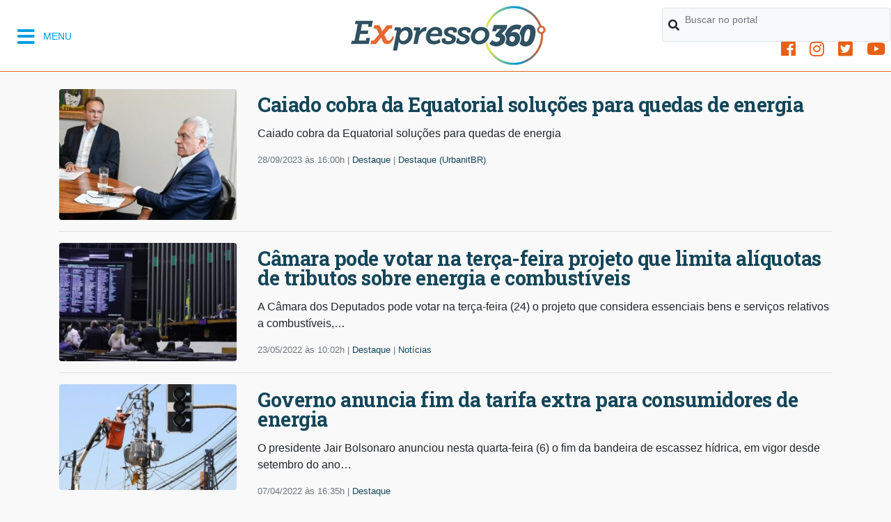

--- FILE ---
content_type: text/html; charset=UTF-8
request_url: https://expresso360.com.br/tag/energia/
body_size: 12024
content:
<div class="container" style='margin-top: 10%'>

    <!DOCTYPE html>
<html dir="ltr" lang="pt-BR" prefix="og: https://ogp.me/ns#">

<head>
  <!-- Google tag (gtag.js) -->
  <script async src="https://www.googletagmanager.com/gtag/js?id=G-S4CR1BPV6B"></script>
  <script>
    window.dataLayer = window.dataLayer || [];

    function gtag() {
      dataLayer.push(arguments);
    }
    gtag('js', new Date());

    gtag('config', 'G-S4CR1BPV6B');
  </script>

    
    <!-- Google tag (gtag.js) -->
    <script async src="https://www.googletagmanager.com/gtag/js?id=AW-16447130964">
    </script>
    <script>
      window.dataLayer = window.dataLayer || [];
      function gtag(){dataLayer.push(arguments);}
      gtag('js', new Date());
    
      gtag('config', 'AW-16447130964');
    </script>

    <!-- Ads -->
    <script async src="https://pagead2.googlesyndication.com/pagead/js/adsbygoogle.js?client=ca-pub-6346279652286070"
    crossorigin="anonymous"></script>
    
  <meta http-equiv="X-UA-Compatible" content="IE=edge,chrome=1">
  <meta http-equiv="Content-Type" content="text/html; charset=UTF-8">
  <meta name="viewport" content="width=device-width, initial-scale=1, shrink-to-fit=no">
  <meta name="description" content="">
  <meta name="author" content="">
  
  <meta name="apple-mobile-web-app-capable" content="yes" />
  <meta name="mobile-web-app-capable" content="yes">
  <link rel="apple-touch-icon-precomposed" href="https://expresso360.com.br/wp-content/themes/Expresso360%2BUrbanitBR/images/icon.png" />
  <link rel="icon" href="https://expresso360.com.br/wp-content/themes/Expresso360%2BUrbanitBR/images/favicon.ico" />
  <link rel="profile" href="http://gmpg.org/xfn/11" />
  <link rel="pingback" href="https://expresso360.com.br/xmlrpc.php" />

  <link rel="stylesheet" href="https://stackpath.bootstrapcdn.com/bootstrap/4.1.3/css/bootstrap.min.css" integrity="sha384-MCw98/SFnGE8fJT3GXwEOngsV7Zt27NXFoaoApmYm81iuXoPkFOJwJ8ERdknLPMO" crossorigin="anonymous">

  <link rel="stylesheet" href="https://use.fontawesome.com/releases/v5.3.1/css/all.css" integrity="sha384-mzrmE5qonljUremFsqc01SB46JvROS7bZs3IO2EmfFsd15uHvIt+Y8vEf7N7fWAU" crossorigin="anonymous">
  <link href="https://fonts.googleapis.com/css?family=Roboto+Slab:400,700" rel="stylesheet">
  <link rel="stylesheet" href="https://expresso360.com.br/wp-content/themes/Expresso360%2BUrbanitBR/css/default.css" />
  <!-- JS -->
  <script>
    var url = "https://expresso360.com.br/wp-content/themes/Expresso360%2BUrbanitBR";
    var root = "https://expresso360.com.br";
  </script>
  <!--[if lt IE 9]>
        <script src="https://expresso360.com.br/wp-content/themes/Expresso360%2BUrbanitBR/js/html5shiv.js"></script>
        window.location.href = 'http://browsehappy.com';
        <![endif]-->

  <!-- META TAGS -->
            <meta property="og:image" content="https://expresso360.com.br/wp-content/uploads/2023/09/WhatsApp-Image-2023-09-28-at-12.57.40-1024x754.jpeg">
      


  
		<!-- All in One SEO 4.9.3 - aioseo.com -->
		<title>energia – Expresso 360</title>
	<meta name="robots" content="max-image-preview:large" />
	<link rel="canonical" href="https://expresso360.com.br/tag/energia/" />
	<meta name="generator" content="All in One SEO (AIOSEO) 4.9.3" />
		<script type="application/ld+json" class="aioseo-schema">
			{"@context":"https:\/\/schema.org","@graph":[{"@type":"BreadcrumbList","@id":"https:\/\/expresso360.com.br\/tag\/energia\/#breadcrumblist","itemListElement":[{"@type":"ListItem","@id":"https:\/\/expresso360.com.br#listItem","position":1,"name":"Dom\u00e9stica","item":"https:\/\/expresso360.com.br","nextItem":{"@type":"ListItem","@id":"https:\/\/expresso360.com.br\/tag\/energia\/#listItem","name":"energia"}},{"@type":"ListItem","@id":"https:\/\/expresso360.com.br\/tag\/energia\/#listItem","position":2,"name":"energia","previousItem":{"@type":"ListItem","@id":"https:\/\/expresso360.com.br#listItem","name":"Dom\u00e9stica"}}]},{"@type":"CollectionPage","@id":"https:\/\/expresso360.com.br\/tag\/energia\/#collectionpage","url":"https:\/\/expresso360.com.br\/tag\/energia\/","name":"energia \u2013 Expresso 360","inLanguage":"pt-BR","isPartOf":{"@id":"https:\/\/expresso360.com.br\/#website"},"breadcrumb":{"@id":"https:\/\/expresso360.com.br\/tag\/energia\/#breadcrumblist"}},{"@type":"Organization","@id":"https:\/\/expresso360.com.br\/#organization","name":"Expresso 360","url":"https:\/\/expresso360.com.br\/","logo":{"@type":"ImageObject","url":"https:\/\/expresso360.com.br\/wp-content\/uploads\/2023\/06\/cropped-favicon-1.png","@id":"https:\/\/expresso360.com.br\/tag\/energia\/#organizationLogo","width":512,"height":512},"image":{"@id":"https:\/\/expresso360.com.br\/tag\/energia\/#organizationLogo"}},{"@type":"WebSite","@id":"https:\/\/expresso360.com.br\/#website","url":"https:\/\/expresso360.com.br\/","name":"Expresso 360","inLanguage":"pt-BR","publisher":{"@id":"https:\/\/expresso360.com.br\/#organization"}}]}
		</script>
		<!-- All in One SEO -->

<link rel="alternate" type="application/rss+xml" title="Feed para Expresso 360 &raquo;" href="https://expresso360.com.br/feed/" />
<link rel="alternate" type="application/rss+xml" title="Feed de tag para Expresso 360 &raquo; energia" href="https://expresso360.com.br/tag/energia/feed/" />
<script type="text/javascript">
window._wpemojiSettings = {"baseUrl":"https:\/\/s.w.org\/images\/core\/emoji\/14.0.0\/72x72\/","ext":".png","svgUrl":"https:\/\/s.w.org\/images\/core\/emoji\/14.0.0\/svg\/","svgExt":".svg","source":{"concatemoji":"https:\/\/expresso360.com.br\/wp-includes\/js\/wp-emoji-release.min.js?ver=6.3.1"}};
/*! This file is auto-generated */
!function(i,n){var o,s,e;function c(e){try{var t={supportTests:e,timestamp:(new Date).valueOf()};sessionStorage.setItem(o,JSON.stringify(t))}catch(e){}}function p(e,t,n){e.clearRect(0,0,e.canvas.width,e.canvas.height),e.fillText(t,0,0);var t=new Uint32Array(e.getImageData(0,0,e.canvas.width,e.canvas.height).data),r=(e.clearRect(0,0,e.canvas.width,e.canvas.height),e.fillText(n,0,0),new Uint32Array(e.getImageData(0,0,e.canvas.width,e.canvas.height).data));return t.every(function(e,t){return e===r[t]})}function u(e,t,n){switch(t){case"flag":return n(e,"\ud83c\udff3\ufe0f\u200d\u26a7\ufe0f","\ud83c\udff3\ufe0f\u200b\u26a7\ufe0f")?!1:!n(e,"\ud83c\uddfa\ud83c\uddf3","\ud83c\uddfa\u200b\ud83c\uddf3")&&!n(e,"\ud83c\udff4\udb40\udc67\udb40\udc62\udb40\udc65\udb40\udc6e\udb40\udc67\udb40\udc7f","\ud83c\udff4\u200b\udb40\udc67\u200b\udb40\udc62\u200b\udb40\udc65\u200b\udb40\udc6e\u200b\udb40\udc67\u200b\udb40\udc7f");case"emoji":return!n(e,"\ud83e\udef1\ud83c\udffb\u200d\ud83e\udef2\ud83c\udfff","\ud83e\udef1\ud83c\udffb\u200b\ud83e\udef2\ud83c\udfff")}return!1}function f(e,t,n){var r="undefined"!=typeof WorkerGlobalScope&&self instanceof WorkerGlobalScope?new OffscreenCanvas(300,150):i.createElement("canvas"),a=r.getContext("2d",{willReadFrequently:!0}),o=(a.textBaseline="top",a.font="600 32px Arial",{});return e.forEach(function(e){o[e]=t(a,e,n)}),o}function t(e){var t=i.createElement("script");t.src=e,t.defer=!0,i.head.appendChild(t)}"undefined"!=typeof Promise&&(o="wpEmojiSettingsSupports",s=["flag","emoji"],n.supports={everything:!0,everythingExceptFlag:!0},e=new Promise(function(e){i.addEventListener("DOMContentLoaded",e,{once:!0})}),new Promise(function(t){var n=function(){try{var e=JSON.parse(sessionStorage.getItem(o));if("object"==typeof e&&"number"==typeof e.timestamp&&(new Date).valueOf()<e.timestamp+604800&&"object"==typeof e.supportTests)return e.supportTests}catch(e){}return null}();if(!n){if("undefined"!=typeof Worker&&"undefined"!=typeof OffscreenCanvas&&"undefined"!=typeof URL&&URL.createObjectURL&&"undefined"!=typeof Blob)try{var e="postMessage("+f.toString()+"("+[JSON.stringify(s),u.toString(),p.toString()].join(",")+"));",r=new Blob([e],{type:"text/javascript"}),a=new Worker(URL.createObjectURL(r),{name:"wpTestEmojiSupports"});return void(a.onmessage=function(e){c(n=e.data),a.terminate(),t(n)})}catch(e){}c(n=f(s,u,p))}t(n)}).then(function(e){for(var t in e)n.supports[t]=e[t],n.supports.everything=n.supports.everything&&n.supports[t],"flag"!==t&&(n.supports.everythingExceptFlag=n.supports.everythingExceptFlag&&n.supports[t]);n.supports.everythingExceptFlag=n.supports.everythingExceptFlag&&!n.supports.flag,n.DOMReady=!1,n.readyCallback=function(){n.DOMReady=!0}}).then(function(){return e}).then(function(){var e;n.supports.everything||(n.readyCallback(),(e=n.source||{}).concatemoji?t(e.concatemoji):e.wpemoji&&e.twemoji&&(t(e.twemoji),t(e.wpemoji)))}))}((window,document),window._wpemojiSettings);
</script>
<style type="text/css">
img.wp-smiley,
img.emoji {
	display: inline !important;
	border: none !important;
	box-shadow: none !important;
	height: 1em !important;
	width: 1em !important;
	margin: 0 0.07em !important;
	vertical-align: -0.1em !important;
	background: none !important;
	padding: 0 !important;
}
</style>
	
<link rel='stylesheet' id='wp-block-library-css' href='https://expresso360.com.br/wp-includes/css/dist/block-library/style.min.css?ver=6.3.1' type='text/css' media='all' />
<link rel='stylesheet' id='aioseo/css/src/vue/standalone/blocks/table-of-contents/global.scss-css' href='https://expresso360.com.br/wp-content/plugins/all-in-one-seo-pack/dist/Lite/assets/css/table-of-contents/global.e90f6d47.css?ver=4.9.3' type='text/css' media='all' />
<style id='classic-theme-styles-inline-css' type='text/css'>
/*! This file is auto-generated */
.wp-block-button__link{color:#fff;background-color:#32373c;border-radius:9999px;box-shadow:none;text-decoration:none;padding:calc(.667em + 2px) calc(1.333em + 2px);font-size:1.125em}.wp-block-file__button{background:#32373c;color:#fff;text-decoration:none}
</style>
<style id='global-styles-inline-css' type='text/css'>
body{--wp--preset--color--black: #000000;--wp--preset--color--cyan-bluish-gray: #abb8c3;--wp--preset--color--white: #ffffff;--wp--preset--color--pale-pink: #f78da7;--wp--preset--color--vivid-red: #cf2e2e;--wp--preset--color--luminous-vivid-orange: #ff6900;--wp--preset--color--luminous-vivid-amber: #fcb900;--wp--preset--color--light-green-cyan: #7bdcb5;--wp--preset--color--vivid-green-cyan: #00d084;--wp--preset--color--pale-cyan-blue: #8ed1fc;--wp--preset--color--vivid-cyan-blue: #0693e3;--wp--preset--color--vivid-purple: #9b51e0;--wp--preset--gradient--vivid-cyan-blue-to-vivid-purple: linear-gradient(135deg,rgba(6,147,227,1) 0%,rgb(155,81,224) 100%);--wp--preset--gradient--light-green-cyan-to-vivid-green-cyan: linear-gradient(135deg,rgb(122,220,180) 0%,rgb(0,208,130) 100%);--wp--preset--gradient--luminous-vivid-amber-to-luminous-vivid-orange: linear-gradient(135deg,rgba(252,185,0,1) 0%,rgba(255,105,0,1) 100%);--wp--preset--gradient--luminous-vivid-orange-to-vivid-red: linear-gradient(135deg,rgba(255,105,0,1) 0%,rgb(207,46,46) 100%);--wp--preset--gradient--very-light-gray-to-cyan-bluish-gray: linear-gradient(135deg,rgb(238,238,238) 0%,rgb(169,184,195) 100%);--wp--preset--gradient--cool-to-warm-spectrum: linear-gradient(135deg,rgb(74,234,220) 0%,rgb(151,120,209) 20%,rgb(207,42,186) 40%,rgb(238,44,130) 60%,rgb(251,105,98) 80%,rgb(254,248,76) 100%);--wp--preset--gradient--blush-light-purple: linear-gradient(135deg,rgb(255,206,236) 0%,rgb(152,150,240) 100%);--wp--preset--gradient--blush-bordeaux: linear-gradient(135deg,rgb(254,205,165) 0%,rgb(254,45,45) 50%,rgb(107,0,62) 100%);--wp--preset--gradient--luminous-dusk: linear-gradient(135deg,rgb(255,203,112) 0%,rgb(199,81,192) 50%,rgb(65,88,208) 100%);--wp--preset--gradient--pale-ocean: linear-gradient(135deg,rgb(255,245,203) 0%,rgb(182,227,212) 50%,rgb(51,167,181) 100%);--wp--preset--gradient--electric-grass: linear-gradient(135deg,rgb(202,248,128) 0%,rgb(113,206,126) 100%);--wp--preset--gradient--midnight: linear-gradient(135deg,rgb(2,3,129) 0%,rgb(40,116,252) 100%);--wp--preset--font-size--small: 13px;--wp--preset--font-size--medium: 20px;--wp--preset--font-size--large: 36px;--wp--preset--font-size--x-large: 42px;--wp--preset--spacing--20: 0.44rem;--wp--preset--spacing--30: 0.67rem;--wp--preset--spacing--40: 1rem;--wp--preset--spacing--50: 1.5rem;--wp--preset--spacing--60: 2.25rem;--wp--preset--spacing--70: 3.38rem;--wp--preset--spacing--80: 5.06rem;--wp--preset--shadow--natural: 6px 6px 9px rgba(0, 0, 0, 0.2);--wp--preset--shadow--deep: 12px 12px 50px rgba(0, 0, 0, 0.4);--wp--preset--shadow--sharp: 6px 6px 0px rgba(0, 0, 0, 0.2);--wp--preset--shadow--outlined: 6px 6px 0px -3px rgba(255, 255, 255, 1), 6px 6px rgba(0, 0, 0, 1);--wp--preset--shadow--crisp: 6px 6px 0px rgba(0, 0, 0, 1);}:where(.is-layout-flex){gap: 0.5em;}:where(.is-layout-grid){gap: 0.5em;}body .is-layout-flow > .alignleft{float: left;margin-inline-start: 0;margin-inline-end: 2em;}body .is-layout-flow > .alignright{float: right;margin-inline-start: 2em;margin-inline-end: 0;}body .is-layout-flow > .aligncenter{margin-left: auto !important;margin-right: auto !important;}body .is-layout-constrained > .alignleft{float: left;margin-inline-start: 0;margin-inline-end: 2em;}body .is-layout-constrained > .alignright{float: right;margin-inline-start: 2em;margin-inline-end: 0;}body .is-layout-constrained > .aligncenter{margin-left: auto !important;margin-right: auto !important;}body .is-layout-constrained > :where(:not(.alignleft):not(.alignright):not(.alignfull)){max-width: var(--wp--style--global--content-size);margin-left: auto !important;margin-right: auto !important;}body .is-layout-constrained > .alignwide{max-width: var(--wp--style--global--wide-size);}body .is-layout-flex{display: flex;}body .is-layout-flex{flex-wrap: wrap;align-items: center;}body .is-layout-flex > *{margin: 0;}body .is-layout-grid{display: grid;}body .is-layout-grid > *{margin: 0;}:where(.wp-block-columns.is-layout-flex){gap: 2em;}:where(.wp-block-columns.is-layout-grid){gap: 2em;}:where(.wp-block-post-template.is-layout-flex){gap: 1.25em;}:where(.wp-block-post-template.is-layout-grid){gap: 1.25em;}.has-black-color{color: var(--wp--preset--color--black) !important;}.has-cyan-bluish-gray-color{color: var(--wp--preset--color--cyan-bluish-gray) !important;}.has-white-color{color: var(--wp--preset--color--white) !important;}.has-pale-pink-color{color: var(--wp--preset--color--pale-pink) !important;}.has-vivid-red-color{color: var(--wp--preset--color--vivid-red) !important;}.has-luminous-vivid-orange-color{color: var(--wp--preset--color--luminous-vivid-orange) !important;}.has-luminous-vivid-amber-color{color: var(--wp--preset--color--luminous-vivid-amber) !important;}.has-light-green-cyan-color{color: var(--wp--preset--color--light-green-cyan) !important;}.has-vivid-green-cyan-color{color: var(--wp--preset--color--vivid-green-cyan) !important;}.has-pale-cyan-blue-color{color: var(--wp--preset--color--pale-cyan-blue) !important;}.has-vivid-cyan-blue-color{color: var(--wp--preset--color--vivid-cyan-blue) !important;}.has-vivid-purple-color{color: var(--wp--preset--color--vivid-purple) !important;}.has-black-background-color{background-color: var(--wp--preset--color--black) !important;}.has-cyan-bluish-gray-background-color{background-color: var(--wp--preset--color--cyan-bluish-gray) !important;}.has-white-background-color{background-color: var(--wp--preset--color--white) !important;}.has-pale-pink-background-color{background-color: var(--wp--preset--color--pale-pink) !important;}.has-vivid-red-background-color{background-color: var(--wp--preset--color--vivid-red) !important;}.has-luminous-vivid-orange-background-color{background-color: var(--wp--preset--color--luminous-vivid-orange) !important;}.has-luminous-vivid-amber-background-color{background-color: var(--wp--preset--color--luminous-vivid-amber) !important;}.has-light-green-cyan-background-color{background-color: var(--wp--preset--color--light-green-cyan) !important;}.has-vivid-green-cyan-background-color{background-color: var(--wp--preset--color--vivid-green-cyan) !important;}.has-pale-cyan-blue-background-color{background-color: var(--wp--preset--color--pale-cyan-blue) !important;}.has-vivid-cyan-blue-background-color{background-color: var(--wp--preset--color--vivid-cyan-blue) !important;}.has-vivid-purple-background-color{background-color: var(--wp--preset--color--vivid-purple) !important;}.has-black-border-color{border-color: var(--wp--preset--color--black) !important;}.has-cyan-bluish-gray-border-color{border-color: var(--wp--preset--color--cyan-bluish-gray) !important;}.has-white-border-color{border-color: var(--wp--preset--color--white) !important;}.has-pale-pink-border-color{border-color: var(--wp--preset--color--pale-pink) !important;}.has-vivid-red-border-color{border-color: var(--wp--preset--color--vivid-red) !important;}.has-luminous-vivid-orange-border-color{border-color: var(--wp--preset--color--luminous-vivid-orange) !important;}.has-luminous-vivid-amber-border-color{border-color: var(--wp--preset--color--luminous-vivid-amber) !important;}.has-light-green-cyan-border-color{border-color: var(--wp--preset--color--light-green-cyan) !important;}.has-vivid-green-cyan-border-color{border-color: var(--wp--preset--color--vivid-green-cyan) !important;}.has-pale-cyan-blue-border-color{border-color: var(--wp--preset--color--pale-cyan-blue) !important;}.has-vivid-cyan-blue-border-color{border-color: var(--wp--preset--color--vivid-cyan-blue) !important;}.has-vivid-purple-border-color{border-color: var(--wp--preset--color--vivid-purple) !important;}.has-vivid-cyan-blue-to-vivid-purple-gradient-background{background: var(--wp--preset--gradient--vivid-cyan-blue-to-vivid-purple) !important;}.has-light-green-cyan-to-vivid-green-cyan-gradient-background{background: var(--wp--preset--gradient--light-green-cyan-to-vivid-green-cyan) !important;}.has-luminous-vivid-amber-to-luminous-vivid-orange-gradient-background{background: var(--wp--preset--gradient--luminous-vivid-amber-to-luminous-vivid-orange) !important;}.has-luminous-vivid-orange-to-vivid-red-gradient-background{background: var(--wp--preset--gradient--luminous-vivid-orange-to-vivid-red) !important;}.has-very-light-gray-to-cyan-bluish-gray-gradient-background{background: var(--wp--preset--gradient--very-light-gray-to-cyan-bluish-gray) !important;}.has-cool-to-warm-spectrum-gradient-background{background: var(--wp--preset--gradient--cool-to-warm-spectrum) !important;}.has-blush-light-purple-gradient-background{background: var(--wp--preset--gradient--blush-light-purple) !important;}.has-blush-bordeaux-gradient-background{background: var(--wp--preset--gradient--blush-bordeaux) !important;}.has-luminous-dusk-gradient-background{background: var(--wp--preset--gradient--luminous-dusk) !important;}.has-pale-ocean-gradient-background{background: var(--wp--preset--gradient--pale-ocean) !important;}.has-electric-grass-gradient-background{background: var(--wp--preset--gradient--electric-grass) !important;}.has-midnight-gradient-background{background: var(--wp--preset--gradient--midnight) !important;}.has-small-font-size{font-size: var(--wp--preset--font-size--small) !important;}.has-medium-font-size{font-size: var(--wp--preset--font-size--medium) !important;}.has-large-font-size{font-size: var(--wp--preset--font-size--large) !important;}.has-x-large-font-size{font-size: var(--wp--preset--font-size--x-large) !important;}
.wp-block-navigation a:where(:not(.wp-element-button)){color: inherit;}
:where(.wp-block-post-template.is-layout-flex){gap: 1.25em;}:where(.wp-block-post-template.is-layout-grid){gap: 1.25em;}
:where(.wp-block-columns.is-layout-flex){gap: 2em;}:where(.wp-block-columns.is-layout-grid){gap: 2em;}
.wp-block-pullquote{font-size: 1.5em;line-height: 1.6;}
</style>
<link rel='stylesheet' id='contact-form-7-css' href='https://expresso360.com.br/wp-content/plugins/contact-form-7/includes/css/styles.css?ver=5.9.3' type='text/css' media='all' />
<link rel="https://api.w.org/" href="https://expresso360.com.br/wp-json/" /><link rel="alternate" type="application/json" href="https://expresso360.com.br/wp-json/wp/v2/tags/392" /><link rel="EditURI" type="application/rsd+xml" title="RSD" href="https://expresso360.com.br/xmlrpc.php?rsd" />
<link rel="icon" href="https://expresso360.com.br/wp-content/uploads/2023/06/cropped-favicon-1-150x150.png" sizes="32x32" />
<link rel="icon" href="https://expresso360.com.br/wp-content/uploads/2023/06/cropped-favicon-1-300x300.png" sizes="192x192" />
<link rel="apple-touch-icon" href="https://expresso360.com.br/wp-content/uploads/2023/06/cropped-favicon-1-300x300.png" />
<meta name="msapplication-TileImage" content="https://expresso360.com.br/wp-content/uploads/2023/06/cropped-favicon-1-300x300.png" />
</head>

<body class="archive tag tag-energia tag-392">
  <header class="py-2 bg-white fixed-top border-laranja-b">
    <div class="row flex-nowrap justify-content-between align-items-center">
      <div class="col-2 col-sm-2 col-md-3 pt-1 ml-3">
        <div class="dropdown">
          <button class="btn bg-white txt-cian btn-sm" type="button" id="dropdownMenuButton" data-toggle="dropdown" aria-haspopup="true" aria-expanded="false">
            <i class="fas fa-bars fa-2x align-middle"></i>
            <span class="ml-2 align-middle invisible-xs">MENU</span>
          </button>
          <div class="dropdown-menu p-4 " aria-labelledby="dropdownMenuButton">
            <a class="dropdown-item px-2" href="https://expresso360.com.br/">INÍCIO</a>
            <a class="dropdown-item px-2" href="https://expresso360.com.br/agronegocio">AGRONEGÓCIO</a>
            <a class="dropdown-item px-2" href="https://expresso360.com.br/atualidades">ATUALIDADES</a>
            <a class="dropdown-item px-2" href="https://expresso360.com.br/cidadania">CIDADANIA</a>
            <a class="dropdown-item px-2" href="https://expresso360.com.br/cidade">CIDADE</a>
            <a class="dropdown-item px-2" href="https://expresso360.com.br/economia">ECONOMIA</a>
            <a class="dropdown-item px-2" href="https://expresso360.com.br/esporte">ESPORTE</a>
            <a class="dropdown-item px-2" href="https://expresso360.com.br/financas">FINANÇAS</a>
            <a class="dropdown-item px-2" href="https://expresso360.com.br/justica">JUSTIÇA</a>
            <a class="dropdown-item px-2" href="https://expresso360.com.br/opiniao">OPINIÃO</a>
            <a class="dropdown-item px-2" href="https://expresso360.com.br/politica">POLÍTICA</a>
            <a class="dropdown-item px-2" href="https://expresso360.com.br/tecnologia">TECNOLOGIA</a>
            <a class="dropdown-item px-2" href="https://expresso360.com.br/urbanit-br">URBANITBR</a>
            <div class="not-invisible-xs align-items-center ">
              <hr>
              <p><a href="https://www.facebook.com/jornalexpresso360" target="_blank" title="Facebook"><i class="fab fa-facebook pr-1"></i> Facebook</a></p>
              <p><a href="https://www.instagram.com/portalexpresso360/" target="_blank" title="Instagram"><i class="fab fa-instagram pr-1"></i> Instagram</a></p>
              <p><a href="https://twitter.com/Expresso3601" target="_blank" title="Twitter"><i class="fab fa-twitter-square pr-1"></i> Twitter</a></p>
              <p><a href="https://www.youtube.com/@portalexpresso360" target="_blank" title="YouTube"><i class="fab fa-youtube pr-1"></i> YouTube</a></p>
            </div>
          </div>
        </div>
      </div>
      <div class=" col-8 col-sm-7 col-md-5 text-center invisible-xs">
        <a href="https://expresso360.com.br/">
          <img src="https://expresso360.com.br/wp-content/themes/Expresso360%2BUrbanitBR/img/logo-gif-azul.gif" alt="Expresso 360" class="img-fluid">
        </a>
      </div>
      <div class=" col-8 col-sm-7 col-md-8 text-center not-invisible-xs">
        <a href="https://expresso360.com.br/">
          <img src="https://expresso360.com.br/wp-content/themes/Expresso360%2BUrbanitBR/img/logo-gif-azul.gif" alt="Expresso 360" class="img-fluid" width="80%">
        </a>
      </div>
      <div class="col-2 col-sm-3 col-md-3 invisible-xs d-flex justify-content-start align-items-center bg-light  border rounded px-2 mr-2" id="divbuscar">
        <i class="fas fa-search invisible-xs"></i>
        <form role="search" method="get" class="search-form form-inline" action="https://expresso360.com.br/">
          <input id="buscar" type="search" value="" name="s" class="form-control form-control-sm bg-light text-azul" placeholder="Buscar no portal" onblur="myFunction()">
        </form>
      </div>
    </div>

    <div class="row text-right d-none d-md-block invisible-xs">
      <div class="col-sm-2 col-md-3 offset-9" id="social">
        <a href="https://www.facebook.com/jornalexpresso360" target="_blank" title="Facebook"><i class="fab fa-facebook  px-2"></i></a>
        <a href="https://www.instagram.com/portalexpresso360" target="_blank" title="Instagram"><i class="fab fa-instagram px-2"></i></a>
        <a href="https://twitter.com/Expresso3601" target="_blank" title="Twitter"><i class="fab fa-twitter-square px-2"></i></a>
        <a href="https://www.youtube.com/@portalexpresso360" target="_blank" title="YouTube"><i class="fab fa-youtube px-2"></i></a>
      </div>
    </div>

    <div class="text-center not-invisible-xs mt-2 mx-2">
      <form role="search" method="get" class="search-form" action="https://expresso360.com.br/">
        <input id="buscar-xs" type="search" name="s" class="form-control form-control-sm bg-light text-azul" placeholder="Buscar no portal" onblur="myFunction()">
      </form>
    </div>
  </header>
    
                <article class="post-25883 post type-post status-publish format-standard has-post-thumbnail hentry category-destaque category-urbanitbr-destaque tag-energia">

                <div class="row">
                    <div class="col-lg-3"><img width="300" height="221" src="https://expresso360.com.br/wp-content/uploads/2023/09/WhatsApp-Image-2023-09-28-at-12.57.40-300x221.jpeg" class="img-fluid rounded wp-post-image" alt="" decoding="async" fetchpriority="high" srcset="https://expresso360.com.br/wp-content/uploads/2023/09/WhatsApp-Image-2023-09-28-at-12.57.40-300x221.jpeg 300w, https://expresso360.com.br/wp-content/uploads/2023/09/WhatsApp-Image-2023-09-28-at-12.57.40-1024x754.jpeg 1024w, https://expresso360.com.br/wp-content/uploads/2023/09/WhatsApp-Image-2023-09-28-at-12.57.40-768x565.jpeg 768w, https://expresso360.com.br/wp-content/uploads/2023/09/WhatsApp-Image-2023-09-28-at-12.57.40.jpeg 1280w" sizes="(max-width: 300px) 100vw, 300px" /></div>                    <div class="col-lg">
                        <p class="mt-0 h6"></p>
                        <a href=" https://expresso360.com.br/caiado-cobra-da-equatorial-solucoes-para-quedas-de-energia/ ">
                            <p class="mt-0 titulo">Caiado cobra da Equatorial soluções para quedas de energia</p>
                        </a>
                        <p class="corpo"><p>Caiado cobra da Equatorial soluções para quedas de energia</p>
</p>
                        <small class="text-muted">28/09/2023 às 16:00h | <a href="https://expresso360.com.br/category/e360/destaque/" rel="category tag">Destaque</a> | <a href="https://expresso360.com.br/category/urbanitbr/urbanitbr-destaque/" rel="category tag">Destaque (UrbanitBR)</a></small>
                    </div>
                </div>
                <hr>
            </article>
                <article class="post-10189 post type-post status-publish format-standard has-post-thumbnail hentry category-destaque category-noticias tag-aliquotas tag-camara-dos-deputados tag-combustiveis tag-energia tag-projeto tag-votacao">

                <div class="row">
                    <div class="col-lg-3"><img width="300" height="200" src="https://expresso360.com.br/wp-content/uploads/2022/05/VOTACAO-CAMARA-1-300x200.jpg" class="img-fluid rounded wp-post-image" alt="" decoding="async" srcset="https://expresso360.com.br/wp-content/uploads/2022/05/VOTACAO-CAMARA-1-300x200.jpg 300w, https://expresso360.com.br/wp-content/uploads/2022/05/VOTACAO-CAMARA-1.jpg 768w" sizes="(max-width: 300px) 100vw, 300px" /></div>                    <div class="col-lg">
                        <p class="mt-0 h6"></p>
                        <a href=" https://expresso360.com.br/camara-pode-votar-na-terca-feira-projeto-que-limita-aliquotas-de-tributos-sobre-energia-e-combustiveis/ ">
                            <p class="mt-0 titulo">Câmara pode votar na terça-feira projeto que limita alíquotas de tributos sobre energia e combustíveis</p>
                        </a>
                        <p class="corpo"><p>A Câmara dos Deputados pode votar na terça-feira (24) o projeto que considera essenciais bens e serviços relativos a combustíveis,&#8230;</p>
</p>
                        <small class="text-muted">23/05/2022 às 10:02h | <a href="https://expresso360.com.br/category/e360/destaque/" rel="category tag">Destaque</a> | <a href="https://expresso360.com.br/category/e360/noticias/" rel="category tag">Notícias</a></small>
                    </div>
                </div>
                <hr>
            </article>
                <article class="post-8720 post type-post status-publish format-standard has-post-thumbnail hentry category-destaque tag-brasil tag-energia tag-governo-de-goias tag-presidente">

                <div class="row">
                    <div class="col-lg-3"><img width="300" height="179" src="https://expresso360.com.br/wp-content/uploads/2022/04/rvrsa_1509210380-1-300x179.jpg" class="img-fluid rounded wp-post-image" alt="" decoding="async" srcset="https://expresso360.com.br/wp-content/uploads/2022/04/rvrsa_1509210380-1-300x179.jpg 300w, https://expresso360.com.br/wp-content/uploads/2022/04/rvrsa_1509210380-1-1024x613.jpg 1024w, https://expresso360.com.br/wp-content/uploads/2022/04/rvrsa_1509210380-1-768x459.jpg 768w, https://expresso360.com.br/wp-content/uploads/2022/04/rvrsa_1509210380-1.jpg 1170w" sizes="(max-width: 300px) 100vw, 300px" /></div>                    <div class="col-lg">
                        <p class="mt-0 h6"></p>
                        <a href=" https://expresso360.com.br/governo-anuncia-fim-da-tarifa-extra-para-consumidores-de-energia/ ">
                            <p class="mt-0 titulo">Governo anuncia fim da tarifa extra para consumidores de energia</p>
                        </a>
                        <p class="corpo"><p>O presidente Jair Bolsonaro anunciou nesta quarta-feira (6) o fim da bandeira de escassez hídrica, em vigor desde setembro do ano&#8230;</p>
</p>
                        <small class="text-muted">07/04/2022 às 16:35h | <a href="https://expresso360.com.br/category/e360/destaque/" rel="category tag">Destaque</a></small>
                    </div>
                </div>
                <hr>
            </article>
                <article class="post-4481 post type-post status-publish format-standard has-post-thumbnail hentry category-noticias category-principal tag-energia tag-hidrologico">

                <div class="row">
                    <div class="col-lg-3"><img width="300" height="199" src="https://expresso360.com.br/wp-content/uploads/2020/08/imagem_materia-18-1-300x199.jpg" class="img-fluid rounded wp-post-image" alt="" decoding="async" loading="lazy" srcset="https://expresso360.com.br/wp-content/uploads/2020/08/imagem_materia-18-1-300x199.jpg 300w, https://expresso360.com.br/wp-content/uploads/2020/08/imagem_materia-18-1-768x509.jpg 768w, https://expresso360.com.br/wp-content/uploads/2020/08/imagem_materia-18-1.jpg 860w" sizes="(max-width: 300px) 100vw, 300px" /></div>                    <div class="col-lg">
                        <p class="mt-0 h6">Atualidades</p>
                        <a href=" https://expresso360.com.br/fim-do-impasse-sobre-risco-hidrologico-deve-destravar-mercado-de-energia-avalia-davi-alcolumbre/ ">
                            <p class="mt-0 titulo">Fim do impasse sobre risco hidrológico deve destravar mercado de energia, avalia Davi Alcolumbre</p>
                        </a>
                        <p class="corpo"><p>Classificada como histórica pelo presidente do Senado, Davi Alcolumbre, a aprovação do PL 3.975/2019, na quinta-feira (13), deverá resolver o impasse entre&#8230;</p>
</p>
                        <small class="text-muted">17/08/2020 às 10:36h | <a href="https://expresso360.com.br/category/e360/noticias/" rel="category tag">Notícias</a> | <a href="https://expresso360.com.br/category/e360/noticias/principal/" rel="category tag">Principal</a></small>
                    </div>
                </div>
                <hr>
            </article>
                <article class="post-2652 post type-post status-publish format-standard has-post-thumbnail hentry category-destaque category-noticias category-politica tag-alego tag-assembleia-legislativa-do-estado-de-goias tag-celg tag-enel tag-energia tag-energia-eletrica">

                <div class="row">
                    <div class="col-lg-3"><img width="300" height="203" src="https://expresso360.com.br/wp-content/uploads/2019/11/enel-1-300x203.jpg" class="img-fluid rounded wp-post-image" alt="" decoding="async" loading="lazy" srcset="https://expresso360.com.br/wp-content/uploads/2019/11/enel-1-300x203.jpg 300w, https://expresso360.com.br/wp-content/uploads/2019/11/enel-1-768x518.jpg 768w, https://expresso360.com.br/wp-content/uploads/2019/11/enel-1.jpg 960w" sizes="(max-width: 300px) 100vw, 300px" /></div>                    <div class="col-lg">
                        <p class="mt-0 h6">Energia elétrica</p>
                        <a href=" https://expresso360.com.br/assembleia-legislativa-apresenta-projeto-que-autoriza-suspensao-de-concessao-da-enel-goias/ ">
                            <p class="mt-0 titulo">Assembleia Legislativa apresenta projeto que autoriza suspensão de concessão da Enel Goiás</p>
                        </a>
                        <p class="corpo"><p>O presidente da Assembleia Legislativa de Goiás (Alego), deputado Lissauer Vieira (PSB), e o líder do governo na Casa, Bruno&#8230;</p>
</p>
                        <small class="text-muted">20/11/2019 às 14:12h | <a href="https://expresso360.com.br/category/e360/destaque/" rel="category tag">Destaque</a> | <a href="https://expresso360.com.br/category/e360/noticias/" rel="category tag">Notícias</a> | <a href="https://expresso360.com.br/category/e360/noticias/politica/" rel="category tag">Política</a></small>
                    </div>
                </div>
                <hr>
            </article>
                <article class="post-706 post type-post status-publish format-standard hentry category-justica category-principal tag-aneel tag-conta-de-luz tag-energia">

                <div class="row">
                                        <div class="col-lg">
                        <p class="mt-0 h6">ENERGIA</p>
                        <a href=" https://expresso360.com.br/justica-suspende-reajuste-nas-contas-de-luz-de-rondonia-e-amapa/ ">
                            <p class="mt-0 titulo">Justiça suspende reajuste nas contas de luz de Rondônia e Amapá</p>
                        </a>
                        <p class="corpo"><p>Os reajustes nas tarifas de energia para os estados do Amapá e Rondônia foram suspensos por duas decisões em caráter&#8230;</p>
</p>
                        <small class="text-muted">21/12/2018 às 17:39h | <a href="https://expresso360.com.br/category/e360/noticias/justica/" rel="category tag">Justiça</a> | <a href="https://expresso360.com.br/category/e360/noticias/principal/" rel="category tag">Principal</a></small>
                    </div>
                </div>
                <hr>
            </article>
    </div>
    <footer class="bg-white border-laranja-t">
  <div class="container-fluid">
    <div class="row">
      <div class="col-12 text-center">
        <nav class="nav nav-pills flex-column flex-sm-row mt-5" style="font-size: 13px;">
          <a class="flex-sm-fill text-sm-center nav-link txt-azul" href="https://expresso360.com.br/agronegocio">AGRONEGÓCIO</a>
          <a class="flex-sm-fill text-sm-center nav-link txt-azul" href="https://expresso360.com.br/atualidades">ATUALIDADES</a>
          <a class="flex-sm-fill text-sm-center nav-link txt-azul" href="https://expresso360.com.br/cidadania">CIDADANIA</a>
          <a class="flex-sm-fill text-sm-center nav-link txt-azul" href="https://expresso360.com.br/cidade">CIDADE</a>
          <a class="flex-sm-fill text-sm-center nav-link txt-azul" href="https://expresso360.com.br/economia">ECONOMIA</a>
          <a class="flex-sm-fill text-sm-center nav-link txt-azul" href="https://expresso360.com.br/esporte">ESPORTE</a>
          <a class="flex-sm-fill text-sm-center nav-link txt-azul" href="https://expresso360.com.br/financas">FINANÇAS</a>
          <a class="flex-sm-fill text-sm-center nav-link txt-azul" href="https://expresso360.com.br/justica">JUSTIÇA</a>
          <a class="flex-sm-fill text-sm-center nav-link txt-azul" href="https://expresso360.com.br/opiniao">OPINIÃO</a>
          <a class="flex-sm-fill text-sm-center nav-link txt-azul" href="https://expresso360.com.br/politica">POLÍTICA</a>
          <a class="flex-sm-fill text-sm-center nav-link txt-azul" href="https://expresso360.com.br/tecnologia">TECNOLOGIA</a>
          <a class="flex-sm-fill text-sm-center nav-link txt-azul" href="https://expresso360.com.br/fale-conosco">FALE CONOSCO</a>
          <a class="flex-sm-fill text-sm-center nav-link txt-azul" href="https://expresso360.com.br/anuncie">ANUNCIE</a>
        </nav>
        <hr>
      </div>
    </div>
    <div class="row my-4 text-center text-md-left">
      <div class="col-12 col-md-4 mb-3 px-5">
        <a href="https://expresso360.com.br/">
          <img src="https://expresso360.com.br/wp-content/themes/Expresso360%2BUrbanitBR/img/nova-logo-simbolo.png" alt="Expresso 360">
        </a>
        <small class="ml-2"> Todos os ângulos da notícia.</small>
      </div>
      <div class="col-12 col-md-4 mb-3">
        <small>
          <b>Goiânia</b><br>
          CNPJ: 45.694.499.0001-12 <br>
          Endereço: Rua 22, n° 876, Setor Oeste, Goiânia-GO <br>
          CEP: 74120-130
        </small>
      </div>
      <div class="col-12 col-md-4 mb-3">
        <small>
          <b>Brasília</b><br>
          QE28, Conjunto S, Casa 01, Brasília/DF <br> CEP: 71.060-192
        </small>
      </div>
    </div>
  </div>

</footer>

<script src="https://code.jquery.com/jquery-3.3.1.slim.min.js" integrity="sha384-q8i/X+965DzO0rT7abK41JStQIAqVgRVzpbzo5smXKp4YfRvH+8abtTE1Pi6jizo" crossorigin="anonymous"></script>
<script>
  window.jQuery || document.write('<script src="../../assets/js/vendor/jquery-slim.min.js"><\/script>')
</script>
<script src="https://expresso360.com.br/wp-content/themes/Expresso360%2BUrbanitBR/js/popper.min.js"></script>
<script src="https://stackpath.bootstrapcdn.com/bootstrap/4.1.3/js/bootstrap.min.js" integrity="sha384-ChfqqxuZUCnJSK3+MXmPNIyE6ZbWh2IMqE241rYiqJxyMiZ6OW/JmZQ5stwEULTy" crossorigin="anonymous"></script>
<script src="https://expresso360.com.br/wp-content/themes/Expresso360%2BUrbanitBR/js/holder.min.js"></script>
<script>
  Holder.addTheme('thumb', {
    bg: '#55595c',
    fg: '#eceeef',
    text: 'Thumbnail'
  });
</script>
<script type='text/javascript' src='https://expresso360.com.br/wp-content/plugins/contact-form-7/includes/swv/js/index.js?ver=5.9.3' id='swv-js'></script>
<script type='text/javascript' id='contact-form-7-js-extra'>
/* <![CDATA[ */
var wpcf7 = {"api":{"root":"https:\/\/expresso360.com.br\/wp-json\/","namespace":"contact-form-7\/v1"},"cached":"1"};
/* ]]> */
</script>
<script type='text/javascript' src='https://expresso360.com.br/wp-content/plugins/contact-form-7/includes/js/index.js?ver=5.9.3' id='contact-form-7-js'></script>

<script>
  function myFunction() {
    var x = document.getElementById("buscar");
    x.value = '';
    var xs = document.getElementById("buscar-xs");
    xs.value = '';
  }
</script>
</body>

</html>

--- FILE ---
content_type: text/html; charset=utf-8
request_url: https://www.google.com/recaptcha/api2/aframe
body_size: 185
content:
<!DOCTYPE HTML><html><head><meta http-equiv="content-type" content="text/html; charset=UTF-8"></head><body><script nonce="9VKRDr5Tkhp3waxlph2h6w">/** Anti-fraud and anti-abuse applications only. See google.com/recaptcha */ try{var clients={'sodar':'https://pagead2.googlesyndication.com/pagead/sodar?'};window.addEventListener("message",function(a){try{if(a.source===window.parent){var b=JSON.parse(a.data);var c=clients[b['id']];if(c){var d=document.createElement('img');d.src=c+b['params']+'&rc='+(localStorage.getItem("rc::a")?sessionStorage.getItem("rc::b"):"");window.document.body.appendChild(d);sessionStorage.setItem("rc::e",parseInt(sessionStorage.getItem("rc::e")||0)+1);localStorage.setItem("rc::h",'1768729179416');}}}catch(b){}});window.parent.postMessage("_grecaptcha_ready", "*");}catch(b){}</script></body></html>